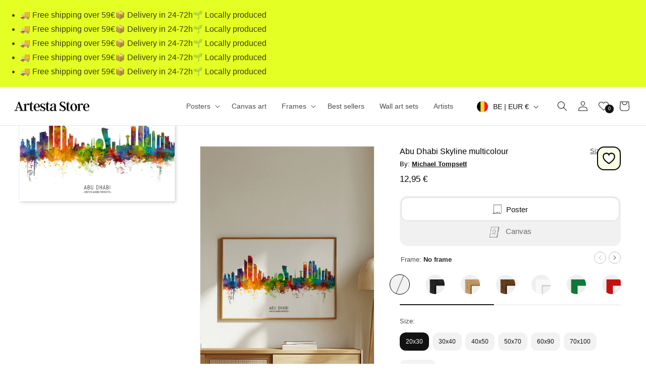

--- FILE ---
content_type: text/css
request_url: https://artesta.co/cdn/shop/t/25/assets/component-price.css?v=94843908503727814651763925580
body_size: -10
content:
.price{font-size:1.6rem;letter-spacing:0rem;line-height:calc(1 + .5 / var(--font-body-scale));color:rgb(var(--color-foreground))}.card-information .price{font-size:1.2rem}@media screen and (min-width: 750px){.card-information .price{font-size:1.4rem}}.price .price-item span{font-weight:700;font-size:1.3rem;color:#000}@media screen and (min-width: 750px){.price .price-item span{font-size:1.5rem}}.price>*{display:inline-block;vertical-align:middle}.price.price--unavailable{visibility:hidden}.price--end{text-align:right}.price .price-item{display:inline-block;margin:0 .4rem 0 0}.price__regular .price-item--regular{margin-right:0;color:#000}.price:not(.price--show-badge) .price-item--last:last-of-type{margin:0}@media screen and (min-width: 750px){.price{margin-bottom:0}}.price--large{font-size:1.6rem;line-height:calc(1 + .5 / var(--font-body-scale));letter-spacing:.13rem}@media screen and (min-width: 750px){.price--large{font-size:1.8rem}}.price--sold-out .price__availability,.price__regular{display:block}.price__sale,.price__availability,.price .price__badge-sale,.price .price__badge-sold-out,.price .price__badge-not-available,.price--on-sale .price__regular,.price--on-sale .price__availability{display:none}.price--sold-out .price__badge-sold-out,.price--on-sale .price__badge-sale,.volume-pricing--sale-badge .price__badge-sale{display:inline-block}.volume-pricing--sale-badge .price__badge-sale{margin-left:.5rem}.price--on-sale .price__sale{display:initial;flex-direction:row;flex-wrap:wrap}.price--center{display:initial;justify-content:center}.price--on-sale .price-item--regular{text-decoration:line-through;color:rgba(var(--color-foreground),.75);font-size:1.3rem}.unit-price{display:block;font-size:1.1rem;letter-spacing:.04rem;line-height:calc(1 + .2 / var(--font-body-scale));margin-top:.2rem;text-transform:uppercase;color:rgba(var(--color-foreground),.7)}.price .price__badge-not-available{display:none;background:#222;color:#fff}.price.price--unavailable{visibility:visible}.price--unavailable .price__badge-not-available{display:inline-block}.price--unavailable .price__regular,.price--unavailable .price__sale,.price--unavailable .unit-price{display:none!important}.price:has(.price__badge-not-available.is-visible) .price__container{display:none!important}.price__badge-sale{background:#fbffe6!important;border:2px solid black!important;font-weight:700!important}.product__info-wrapper .price-item--sale{color:#060!important;font-weight:700!important;margin-right:1rem!important}
/*# sourceMappingURL=/cdn/shop/t/25/assets/component-price.css.map?v=94843908503727814651763925580 */


--- FILE ---
content_type: text/javascript
request_url: https://artesta.co/cdn/shop/t/25/assets/shipping-dates.js?v=137747437340440337031769093592
body_size: -180
content:
var m_names=["January","February","March","April","May","June","July","August","September","October","November","December"],d_names=["Sunday","Monday","Tuesday","Wednesday","Thursday","Friday","Saturday"],now=new Date,firstDay=new Date(now),lastDay=new Date(now),daysMinimum=1,daysMaximum=3;firstDay.setDate(now.getDate()+daysMinimum),lastDay.setDate(now.getDate()+daysMaximum);var closureStartMonth=11,closureStartDay=31,closureEndMonth=0,closureEndDay=1,closureStart=new Date(now.getFullYear(),closureStartMonth,closureStartDay),closureEnd=new Date(now.getFullYear(),closureEndMonth,closureEndDay);closureEnd<closureStart&&closureEnd.setFullYear(closureEnd.getFullYear()+1),closureEnd.getFullYear()>closureStart.getFullYear()&&now<closureStart&&(closureStart.setFullYear(closureStart.getFullYear()-1),closureEnd.setFullYear(closureEnd.getFullYear()-1)),now>=closureStart&&now<=closureEnd&&(firstDay=new Date(closureEnd),lastDay=new Date(closureEnd),lastDay.setDate(lastDay.getDate()+(daysMaximum-daysMinimum))),firstDay.getDay()==6?(firstDay.setDate(firstDay.getDate()+2),lastDay.setDate(lastDay.getDate()+2)):firstDay.getDay()==0&&(firstDay.setDate(firstDay.getDate()+1),lastDay.setDate(lastDay.getDate()+1)),lastDay.getDay()==6?lastDay.setDate(lastDay.getDate()+2):lastDay.getDay()==0&&lastDay.setDate(lastDay.getDate()+1);var firstDay_day=firstDay.getDate(),firstDay_month=firstDay.getMonth(),firstDay_word=firstDay.getDay(),lastDay_day=lastDay.getDate(),lastDay_month=lastDay.getMonth(),lastDay_word=lastDay.getDay();document.getElementById("shipping_date").innerHTML="Place your order now and receive it between "+d_names[firstDay_word]+" "+firstDay_day+" "+m_names[firstDay_month]+" and "+d_names[lastDay_word]+" "+lastDay_day+" "+m_names[lastDay_month];
//# sourceMappingURL=/cdn/shop/t/25/assets/shipping-dates.js.map?v=137747437340440337031769093592
